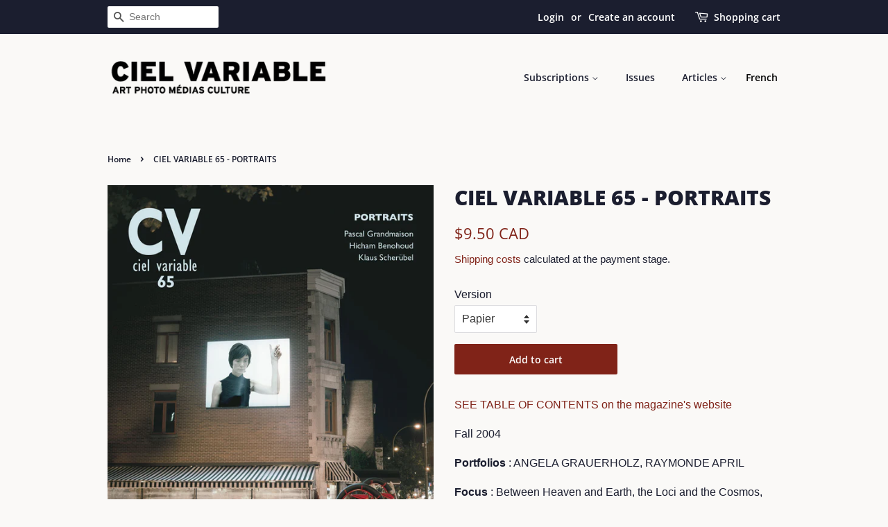

--- FILE ---
content_type: text/javascript; charset=utf-8
request_url: https://boutique.cielvariable.ca/en/cart/update.js
body_size: 886
content:
{"token":"hWN7qt2UnlFnDVZmqZ8BDCuv?key=023671edcc28b18a27f85eb98825e261","note":null,"attributes":{"language":"en"},"original_total_price":0,"total_price":0,"total_discount":0,"total_weight":0.0,"item_count":0,"items":[],"requires_shipping":false,"currency":"CAD","items_subtotal_price":0,"cart_level_discount_applications":[],"discount_codes":[],"items_changelog":{"added":[]}}